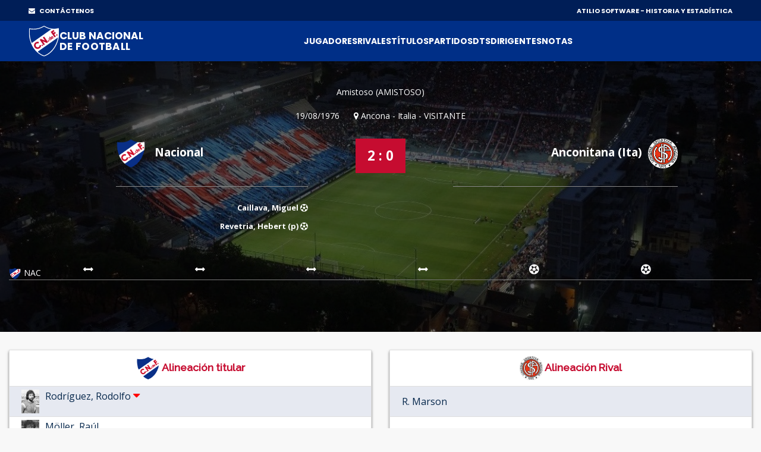

--- FILE ---
content_type: text/html;charset=UTF-8
request_url: https://atilio.uy/partido:4034
body_size: 40826
content:
<head id="j_idt2"><link type="text/css" rel="stylesheet" href="/javax.faces.resource/theme.css.jsf?ln=primefaces-aristo" /><link type="text/css" rel="stylesheet" href="/javax.faces.resource/components.css.jsf?ln=primefaces&amp;v=8.0" /><script type="text/javascript" src="/javax.faces.resource/jquery/jquery.js.jsf?ln=primefaces&amp;v=8.0"></script><script type="text/javascript" src="/javax.faces.resource/core.js.jsf?ln=primefaces&amp;v=8.0"></script><script type="text/javascript" src="/javax.faces.resource/components.js.jsf?ln=primefaces&amp;v=8.0"></script><script type="text/javascript" src="/javax.faces.resource/jquery/jquery-plugins.js.jsf?ln=primefaces&amp;v=8.0"></script><script type="text/javascript" src="/javax.faces.resource/touch/touchswipe.js.jsf?ln=primefaces&amp;v=8.0"></script><link type="text/css" rel="stylesheet" href="/javax.faces.resource/scrollpanel/scrollpanel.css.jsf?ln=primefaces&amp;v=8.0" /><script type="text/javascript" src="/javax.faces.resource/scrollpanel/scrollpanel.js.jsf?ln=primefaces&amp;v=8.0"></script><script type="text/javascript">if(window.PrimeFaces){PrimeFaces.settings.locale='en_US';}</script>
		<!-- Basic -->
		<meta charset="utf-8" />
		<!-- 		&lt;title&gt;Atilio Software&lt;/title&gt; -->
		<meta name="keywords" content="Atilio Software" />
		<meta name="author" content="Comisión Historia C.N.de F." />

		<meta name="google-site-verification" content="XYtEp0_nYGUqCk6s_4LtUC8OiwP9kqJvozimvlA2Pjs" />
		<title>Atilio Software</title>
		<meta property="og:title" content="Atilio Software | 2 - 0 vs Anconitana (Ita)" />
		<meta property="og:image" content="https://elasticbeanstalk-us-east-1-911267631614.s3.amazonaws.com/imagenes/logo3.png" />
		<meta property="og:image" />
			
		<meta property="og:description" content="19/08/1976 - Ancona - Italia" />

		<meta property="og:locale" content="es" />
		<meta property="og:type" content="website" />
		<meta property="og:site_name" content="Atilio Software" />
		
		
		<style>

			/* This rule is read by Galleria to define the gallery height: */
			#galleria{height:520px;}
		
		</style>
		
		<script type="text/javascript" src="assets/js/galleria.js"></script>
		<script type="text/javascript" src="assets/js/galleria.classic.js"></script>



		<!-- Mobile Metas -->
		<meta name="viewport" content="width=device-width, initial-scale=1, shrink-to-fit=no" />
		<!-- Theme CSS -->
		<link href="assets/css/main.css" rel="stylesheet" media="screen" />

		<!-- Favicons -->

		<link rel="shortcut icon" href="img/icons/favicon2.ico" />
		<link rel="apple-touch-icon" href="img/icons/apple-touch-icon.png" />
		<link rel="apple-touch-icon" sizes="72x72" href="img/icons/apple-touch-icon-72x72.png" />
		<link rel="apple-touch-icon" sizes="114x114" href="img/icons/apple-touch-icon-114x114.png" />

		<script src="assets/js/logout.js"></script>
		<!-- Global site tag (gtag.js) - Google Analytics -->
		<script async="async" src="https://www.googletagmanager.com/gtag/js?id=UA-167143961-1"></script>
		<script>
			window.dataLayer = window.dataLayer || [];
			function gtag() {
				dataLayer.push(arguments);
			}
			gtag('js', new Date());

			gtag('config', 'UA-167143961-1');
		</script>

		<script type="text/javascript">
			//Para mostrar el modal
			function modalConfirmaSesion() {
				PF('statusDialog').show();
				$('html,body').scrollTop(0);
			}
		</script>
		<script type="text/javascript">
			$(document).ready(function() {
				//para controlar expiracion de sesion
				calcOffset();
				//checkSession('/login');
				checkSession('');
				//modalConfirmaSesion();
			});
		</script></head><body>
<form id="form" name="form" method="post" action="/partido:4034" enctype="application/x-www-form-urlencoded">
<input type="hidden" name="form" value="form" />


			<div id="layout">
			
			<!-- ===== TOP BAR (solo desktop) ===== -->
		<div class="cnd-topbar">
		
		  <div class="cnd-top-inner">
		    <!-- WhatsApp contacto --><a href="/contacto" style="color: white;" target="_self" class="youtube">
				<i class="fa fa-envelope" style="margin-right: 5px;"></i> CONTÁCTENOS
			</a>
		    
		
		    <!-- Sponsors -->
		    <div class="top-sponsors">
		      <span>ATILIO SOFTWARE - HISTORIA Y ESTADÍSTICA</span>
		       
		    </div>
		  </div>
		
		</div>
			
				
				<!-- cnd-navbar.xhtml -->
		<header class="cnd-bar sticky-header">
		  <div class="cnd-wrap"><a href="/" style="padding: 8px 0px;" target="_self" class="cnd-logo">
		      <img src="resources/images/logo2021.svg" alt="Atilio Software" />
		       <span class="cnd-clubname">
		      <span class="line1">CLUB NACIONAL</span>
		      <span class="line2">DE FOOTBALL</span>
		  </span></a>
		
		    <!-- BOT&Oacute;N MOBILE -->
		    <button type="button" class="cnd-burger" aria-controls="cnd-nav" aria-expanded="false">
		  <span></span><span></span><span></span>
		</button>
		
		    <!-- NAV -->
		    <nav id="cnd-nav" class="cnd-nav poppins-bold">
		      
		      <div class="cnd-drawer-head">
			    <button type="button" class="cnd-burger active" aria-controls="cnd-nav" aria-expanded="true">
			      <span></span><span></span><span></span>
			    </button>
			  </div>
		      
		      <ul class="cnd-menu">
		
		        
		        <!-- 1er nivel con submen&uacute; -->
		        <li class="has-sub">
		          <a href="#">Jugadores</a>
		          <ul>
		            <li><a href="/masPartidos" target="_self">Más presencias</a></li>
		            <li><a href="/goleadores" target="_self">Máximos goleadores</a></li>
		            <li><a href="/jugadores" target="_self">Alfabético</a></li>
		            <li><a href="/jugadores-mas-laureados" target="_self">Más laureados</a></li>
		            <li><a href="/debuts" target="_self">Debuts</a></li>
		            <li><a href="/coincidencia" target="_self">Coincidencia</a></li>
		          </ul>
		        </li>
		
		        <li><a href="/equipos" target="_self">Rivales</a></li>
		        <li><a href="/titulos" target="_self">Títulos</a></li>
		        <li><a href="/partidos" target="_self">Partidos</a></li>
		
		        <li class="has-sub">
		          <a href="#">DTs</a>
		          <ul>
		            <li><a href="/dt" target="_self">Alfabético</a></li>
		            <li><a href="/dts-mas-presencias" target="_self">Más presencias</a></li>
		          </ul>
		        </li>
		
		        <li class="has-sub">
		          <a href="#">Dirigentes</a>
		          <ul>
		            <li><a href="/presidentes" target="_self">Presidentes</a></li>
		            <li><a href="/socios-fundadores" target="_self">Fundadores</a></li>
		            <li><a href="/dirigentes" target="_self">Todos</a></li>
		          </ul>
		        </li>
		
		        <li class="has-sub">
		          <a href="#">Notas</a>
		          <ul>
		          	<li><a href="/abdon" target="_self">Abdón Porte</a></li>
		          	<li><a href="/gira-1925" target="_self">La Gira de 1925</a></li>
		          	<li><a href="/reunificacion" target="_self">La Reunificación del Fútbol Uruguayo</a></li>
		          	
		            <li><a href="/gpc" target="_self">GPC</a></li>
		            <li><a href="/sede" target="_self">Sede</a></li>
		            <li><a href="/cespedes" target="_self">Los Céspedes</a></li>
		          </ul>
		        </li>
		
		        <li><a href="/contacto" target="_self" class="mostrar-mobile">Contacto</a></li>
		        
		        
		        <!-- SOLO visible para super-usuarios -->
				
				
				<!-- GESTI&Oacute;N JUVENILES -->
				<!-- FIN GESTI&Oacute;N JUVENILES -->
				
		        
		        
		        
		        
		        
		      </ul>
		    </nav>
		  </div><div id="form:messagesGeneral" class="ui-messages ui-widget cartel" aria-live="polite"></div>
		</header>
		

		<!-- Section Title -->
		<div class="section-title single-result" style="background: url(img/locations/56.jpg); padding-top: 40px;">
			<div class="container">
				<div class="row">
					<!-- Result Location -->
					<div class="col-lg-12">

						<div class="result-location">


							<ul>
								<li>Amistoso (AMISTOSO)</li>
							</ul>
							<ul>
								<li>19/08/1976</li>

								<li><i class="fa fa-map-marker" aria-hidden="true"></i>
									Ancona - Italia - VISITANTE</li>
								<!-- 								&lt;li&gt;Att: 80,000&lt;/li&gt; -->
							</ul>
						</div>
					</div>
				</div>
				<!-- End Result Location -->

				<!-- Result -->
				<div class="row">
					<div class="col-md-5 col-lg-5">
						<div class="team">
							<img src="img/clubs-logos/NACIONAL.png" alt="club-logo" style="height: 50px;" /> Nacional
							<ul>

									<li>Caillava, Miguel  <i class="fa fa-futbol-o" aria-hidden="true"></i>
									</li>

									<li>Revetria, Hebert (p)  <i class="fa fa-futbol-o" aria-hidden="true"></i>
									</li>


							</ul>
						</div>
					</div>

					<div class="col-md-2 col-lg-2">
						<div class="result-match">2 : 0
						</div>

						<!-- 						&lt;div class=&quot;live-on&quot;&gt; -->
						<!-- 							&lt;a href=&quot;#&quot;&gt; Live on &lt;img src=&quot;img/img-theme/espn.gif&quot; alt=&quot;&quot; /&gt; -->
						<!-- 							&lt;/a&gt; -->
						<!-- 						&lt;/div&gt; -->
					</div>

					<div class="col-md-5 col-lg-5" style="padding-right: 5px;">
						<div class="team right">
							Anconitana (Ita)<img src="https://elasticbeanstalk-us-east-1-911267631614.s3.amazonaws.com/imagenes/rivales/anconitana.png" style="height: 50px;" />

							<!-- 								&lt;span class=&quot;banderita-rival-partido&quot;&gt; -->
							<!-- 									&lt;p:graphicImage style=&quot;padding: 23px 0px 0px 0px;height: 40px;&quot; -->
							<!-- 										title=&quot;Italia&quot;  -->
							<!-- 										value=&quot;img/clubs-logos/paises/italia.png&quot;/&gt;											 -->
							<!-- 								&lt;/span&gt; -->
							<ul>

							</ul>
						</div>
					</div>
				</div>
				<!-- End Result -->

				<div class="row">
					<div class="col-lg-12">
						<div class="timeline-result">
							<div class="team-timeline">
								<img src="img/clubs-logos/NACIONAL.png" alt="club-logo" />NAC
							</div>
							<ul class="timeline"><li class="card-result top change" style="left: 10%" data-placement="bottom" data-trigger="hover" data-toggle="popover" title="CAMBIO" data-content="ENTRA: Gárate, Omar Ángel SALE: Rodríguez, Rodolfo"></li><li class="card-result top change" style="left: 25%" data-placement="bottom" data-trigger="hover" data-toggle="popover" title="CAMBIO" data-content="ENTRA: Pereyra, Alfonso Darío SALE: Machado, Adán"></li><li class="card-result top change" style="left: 40%" data-placement="bottom" data-trigger="hover" data-toggle="popover" title="CAMBIO" data-content="ENTRA: Villazán, Rafael SALE: Muniz, José María"></li><li class="card-result top change" style="left: 55%" data-placement="bottom" data-trigger="hover" data-toggle="popover" title="CAMBIO" data-content="ENTRA: De los Santos, Alfredo SALE: Caillava, Miguel"></li><li class="card-result top goal" style="left: 70%" data-placement="bottom" data-trigger="hover" data-toggle="popover" title="GOL" data-content="Caillava, Miguel"></li><li class="card-result top goal" style="left: 85%" data-placement="bottom" data-trigger="hover" data-toggle="popover" title="GOL" data-content="Revetria, Hebert (p)"></li>

							</ul>

						</div>
					</div>
				</div>

				<div class="row">
					<!-- Result Location -->
					<div class="col-lg-12">

						<div class="result-location">

							<ul style="margin-bottom: 0px;">
							</ul>
							
							<ul style="margin-bottom: 25px;">
							</ul>


						</div>
					</div>
				</div>


			</div>
		</div>
		<!-- End Section Title -->

		<!-- Section Area - Content Central -->
		<section class="content-info">

			<div class="container padding-top-mini padding-bottom-mini">

				<div class="container">
					<div class="row">
					</div>
				</div>

				<!-- Content Tabs -->
				<div class="tab-content">
					<div class="tab-pane active" id="ficha">

						



						<div class="row">

							<div class="col-md-6 col-lg-6">
								<table class="table-striped table-responsive table-hover result-point">
									<thead class="point-table-head">
										<tr style="height: 51px;">
											<th class="titulo-alineacion text-center" colspan="3" style="padding-top: 10px; padding-bottom: 10px;"><img src="img/clubs-logos/NACIONAL.png" style="height: 40px;" />
												Alineación titular</th>

										</tr>
									</thead>

									<tbody class="text-center">

											<tr>
												<td class="text-left" colspan="3"><a href="/jugador:1627" target="_blank">
														<img src="https://elasticbeanstalk-us-east-1-911267631614.s3.amazonaws.com/imagenes/jugadores/RODRIGUEZ RODOLFO.JPG" style="height: 40px;" />
														<span>Rodríguez,
															Rodolfo</span></a> <i class="fa fa-caret-down" data-trigger="hover" data-toggle="popover" aria-hidden="true"></i> <i data-trigger="hover" data-toggle="popover" aria-hidden="true"></i> <i data-trigger="hover" data-toggle="popover" aria-hidden="true"></i></td>




											</tr>

											<tr>
												<td class="text-left" colspan="3"><a href="/jugador:1196" target="_blank">
														<img src="https://elasticbeanstalk-us-east-1-911267631614.s3.amazonaws.com/imagenes/jugadores/MOLLER-RAUL.jpg" style="height: 40px;" />
														<span>Möller,
															Raúl</span></a> <i data-trigger="hover" data-toggle="popover" aria-hidden="true"></i> <i data-trigger="hover" data-toggle="popover" aria-hidden="true"></i> <i data-trigger="hover" data-toggle="popover" aria-hidden="true"></i></td>




											</tr>

											<tr>
												<td class="text-left" colspan="3"><a href="/jugador:1814" target="_blank">
														<img src="https://elasticbeanstalk-us-east-1-911267631614.s3.amazonaws.com/imagenes/jugadores/TABORDA MARTIN (2).jpg" style="height: 40px;" />
														<span>Taborda,
															Martín</span></a> <i data-trigger="hover" data-toggle="popover" aria-hidden="true"></i> <i data-trigger="hover" data-toggle="popover" aria-hidden="true"></i> <i data-trigger="hover" data-toggle="popover" aria-hidden="true"></i></td>




											</tr>

											<tr>
												<td class="text-left" colspan="3"><a href="/jugador:1063" target="_blank">
														<img src="https://elasticbeanstalk-us-east-1-911267631614.s3.amazonaws.com/imagenes/jugadores/MACHADO-ADAN.jpg" style="height: 40px;" />
														<span>Machado,
															Adán</span></a> <i class="fa fa-caret-down" data-trigger="hover" data-toggle="popover" aria-hidden="true"></i> <i data-trigger="hover" data-toggle="popover" aria-hidden="true"></i> <i data-trigger="hover" data-toggle="popover" aria-hidden="true"></i></td>




											</tr>

											<tr>
												<td class="text-left" colspan="3"><a href="/jugador:1207" target="_blank">
														<img src="https://elasticbeanstalk-us-east-1-911267631614.s3.amazonaws.com/imagenes/jugadores/MONTERO-CASTILLO-JULIO.jpg" style="height: 40px;" />
														<span>Montero Castillo,
															Julio</span></a> <i data-trigger="hover" data-toggle="popover" aria-hidden="true"></i> <i data-trigger="hover" data-toggle="popover" aria-hidden="true"></i> <i data-trigger="hover" data-toggle="popover" aria-hidden="true"></i></td>




											</tr>

											<tr>
												<td class="text-left" colspan="3"><a href="/jugador:1462" target="_blank">
														<img src="https://elasticbeanstalk-us-east-1-911267631614.s3.amazonaws.com/imagenes/jugadores/PIAZZA MIGUEL.jpg" style="height: 40px;" />
														<span>Piazza,
															Miguel Ángel</span></a> <i data-trigger="hover" data-toggle="popover" aria-hidden="true"></i> <i data-trigger="hover" data-toggle="popover" aria-hidden="true"></i> <i data-trigger="hover" data-toggle="popover" aria-hidden="true"></i></td>




											</tr>

											<tr>
												<td class="text-left" colspan="3"><a href="/jugador:1254" target="_blank">
														<img src="https://elasticbeanstalk-us-east-1-911267631614.s3.amazonaws.com/imagenes/jugadores/MUNIZ-JOSE-MARIA.jpg" style="height: 40px;" />
														<span>Muniz,
															José María</span></a> <i class="fa fa-caret-down" data-trigger="hover" data-toggle="popover" aria-hidden="true"></i> <i data-trigger="hover" data-toggle="popover" aria-hidden="true"></i> <i data-trigger="hover" data-toggle="popover" aria-hidden="true"></i></td>




											</tr>

											<tr>
												<td class="text-left" colspan="3"><a href="/jugador:321" target="_blank">
														<img src="https://elasticbeanstalk-us-east-1-911267631614.s3.amazonaws.com/imagenes/jugadores/CAILLAVA-MIGUEL.jpg" style="height: 40px;" />
														<span>Caillava,
															Miguel</span></a>
														<i class="fa fa-futbol-o" data-trigger="hover" data-toggle="popover" aria-hidden="true"></i> <i class="fa fa-caret-down" data-trigger="hover" data-toggle="popover" aria-hidden="true"></i> <i data-trigger="hover" data-toggle="popover" aria-hidden="true"></i> <i data-trigger="hover" data-toggle="popover" aria-hidden="true"></i></td>




											</tr>

											<tr>
												<td class="text-left" colspan="3"><a href="/jugador:1554" target="_blank">
														<img src="https://elasticbeanstalk-us-east-1-911267631614.s3.amazonaws.com/imagenes/jugadores/REVETRIA HEBERT.jpg" style="height: 40px;" />
														<span>Revetria,
															Hebert</span></a>
														<i class="fa fa-futbol-o" data-trigger="hover" data-toggle="popover" aria-hidden="true"></i> <i data-trigger="hover" data-toggle="popover" aria-hidden="true"></i> <i data-trigger="hover" data-toggle="popover" aria-hidden="true"></i> <i data-trigger="hover" data-toggle="popover" aria-hidden="true"></i></td>




											</tr>

											<tr>
												<td class="text-left" colspan="3"><a href="/jugador:1386" target="_blank">
														<img src="https://elasticbeanstalk-us-east-1-911267631614.s3.amazonaws.com/imagenes/jugadores/PEDETTI NELSON.jpg" style="height: 40px;" />
														<span>Pedetti,
															Nelson</span></a> <i data-trigger="hover" data-toggle="popover" aria-hidden="true"></i> <i data-trigger="hover" data-toggle="popover" aria-hidden="true"></i> <i data-trigger="hover" data-toggle="popover" aria-hidden="true"></i></td>




											</tr>

											<tr>
												<td class="text-left" colspan="3"><a href="/jugador:551" target="_blank">
														<img src="https://elasticbeanstalk-us-east-1-911267631614.s3.amazonaws.com/imagenes/jugadores/DE-LIMA-NITO.jpg" style="height: 40px;" />
														<span>De Lima,
															Nito</span></a> <i data-trigger="hover" data-toggle="popover" aria-hidden="true"></i> <i data-trigger="hover" data-toggle="popover" aria-hidden="true"></i> <i data-trigger="hover" data-toggle="popover" aria-hidden="true"></i></td>




											</tr>


												<tr>
													<td class="text-left"><a href="/dt:4012" target="_blank">
															<img src="https://elasticbeanstalk-us-east-1-911267631614.s3.amazonaws.com/imagenes/dts/HOHBERG-JUAN.jpg" style="height: 40px;" />
															<span><STRONG>Director técnico:
																	Hohberg, Juan Eduardo</STRONG></span></a></td>

												</tr>



									</tbody>
								</table>
							</div>

								<div class="col-md-6 col-lg-6">
									<table class="table-striped table-responsive table-hover result-point">
										<thead class="point-table-head">
											<tr>
												<th class=" titulo-alineacion text-center" style="padding-top: 10px; padding-bottom: 10px;"><img src="https://elasticbeanstalk-us-east-1-911267631614.s3.amazonaws.com/imagenes/rivales/anconitana.png" style="height: 40px;" /> Alineación Rival</th>
											</tr>
										</thead>

										<tbody class="text-center">

												<tr style="height: 51px;"><td class="text-left"><span>R. Marson</span></td>
												</tr>

												<tr style="height: 51px;"><td class="text-left"><span>D. Capra</span></td>
												</tr>

												<tr style="height: 51px;"><td class="text-left"><span>F. Di Chiara</span></td>
												</tr>

												<tr style="height: 51px;"><td class="text-left"><span>M. Capoccia</span></td>
												</tr>

												<tr style="height: 51px;"><td class="text-left"><span>M. Riva</span></td>
												</tr>

												<tr style="height: 51px;"><td class="text-left"><span>S. Bonetti</span></td>
												</tr>

												<tr style="height: 51px;"><td class="text-left"><span>G. Zoff</span></td>
												</tr>

												<tr style="height: 51px;"><td class="text-left"><span>L. D' Alessandro</span></td>
												</tr>

												<tr style="height: 51px;"><td class="text-left"><span>A. Ruggieri</span></td>
												</tr>

												<tr style="height: 51px;"><td class="text-left"><span>W. Bernardi</span></td>
												</tr>

										</tbody>
									</table>
								</div>

						</div>



						<div class="row">

								<div class="col-md-6 col-lg-6">
									<table class="table-striped table-responsive table-hover result-point">
										<thead class="point-table-head">
											<tr>

												<th class="titulo-alineacion text-center" style="padding-top: 10px; padding-bottom: 10px;"><img src="img/clubs-logos/NACIONAL.png" style="height: 40px;" />
													Suplentes</th>



											</tr>
										</thead>

										<tbody class="text-center">

												<tr>
													<td class="text-left"><a href="/jugador:775" target="_blank">

															<img src="https://elasticbeanstalk-us-east-1-911267631614.s3.amazonaws.com/imagenes/jugadores/GARATE-OMAR.jpg" style="height: 40px;" />
															<span>Gárate,
																Omar Ángel</span></a> <i class="fa fa-caret-up" data-trigger="hover" data-toggle="popover" aria-hidden="true"></i> <i data-trigger="hover" data-toggle="popover" aria-hidden="true"></i> <i data-trigger="hover" data-toggle="popover" aria-hidden="true"></i></td>

												</tr>

												<tr>
													<td class="text-left"><a href="/jugador:1411" target="_blank">

															<img src="https://elasticbeanstalk-us-east-1-911267631614.s3.amazonaws.com/imagenes/jugadores/PEREIRA ALFONSO DARIO.jpg" style="height: 40px;" />
															<span>Pereyra,
																Alfonso Darío</span></a> <i class="fa fa-caret-up" data-trigger="hover" data-toggle="popover" aria-hidden="true"></i> <i data-trigger="hover" data-toggle="popover" aria-hidden="true"></i> <i data-trigger="hover" data-toggle="popover" aria-hidden="true"></i></td>

												</tr>

												<tr>
													<td class="text-left"><a href="/jugador:1942" target="_blank">

															<img src="https://elasticbeanstalk-us-east-1-911267631614.s3.amazonaws.com/imagenes/jugadores/VILLAZAN RAFAEL.jpg" style="height: 40px;" />
															<span>Villazán,
																Rafael</span></a> <i class="fa fa-caret-up" data-trigger="hover" data-toggle="popover" aria-hidden="true"></i> <i data-trigger="hover" data-toggle="popover" aria-hidden="true"></i> <i data-trigger="hover" data-toggle="popover" aria-hidden="true"></i></td>

												</tr>

												<tr>
													<td class="text-left"><a href="/jugador:552" target="_blank">

															<img src="https://elasticbeanstalk-us-east-1-911267631614.s3.amazonaws.com/imagenes/jugadores/DE-LOS-SANTOS-ALFREDO.png" style="height: 40px;" />
															<span>De los Santos,
																Alfredo</span></a> <i class="fa fa-caret-up" data-trigger="hover" data-toggle="popover" aria-hidden="true"></i> <i data-trigger="hover" data-toggle="popover" aria-hidden="true"></i> <i data-trigger="hover" data-toggle="popover" aria-hidden="true"></i></td>

												</tr>

												<tr>
													<td class="text-left"><a href="/jugador:382" target="_blank">

															<img src="https://elasticbeanstalk-us-east-1-911267631614.s3.amazonaws.com/imagenes/jugadores/CARRASCO-JUAN-RAMON.jpg" style="height: 40px;" />
															<span>Carrasco,
																Juan Ramón</span></a> <i data-trigger="hover" data-toggle="popover" aria-hidden="true"></i> <i data-trigger="hover" data-toggle="popover" aria-hidden="true"></i> <i data-trigger="hover" data-toggle="popover" aria-hidden="true"></i></td>

												</tr>


										</tbody>
									</table>
								</div>






							


						</div>
						
							<div class="row">
							</div>
							
							<div class="row">
								<div class="col-md-6 col-lg-6">

									<table class="table-striped table-responsive table-hover result-point" style="margin-top: 10px;">
										<thead class="point-table-head">

										</thead>
										<thead class="point-table-head">
											<tr>
												<th class="titulo-tabla text-center">Entra</th>
												<th class="titulo-tabla text-center">Sale</th>
												<th class="titulo-tabla text-center number">Min</th>

											</tr>
										</thead>

										<tbody class="text-center">

												<tr>
													<td class="text-left">Gárate,
														Omar Ángel <i class="fa fa-caret-up" aria-hidden="true"></i>
													</td>
													<td class="text-left">Rodríguez,
														Rodolfo <i class="fa fa-caret-down" aria-hidden="true"></i>
													</td>
													<td class="text-center number">-</td>

												</tr>

												<tr>
													<td class="text-left">Pereyra,
														Alfonso Darío <i class="fa fa-caret-up" aria-hidden="true"></i>
													</td>
													<td class="text-left">Machado,
														Adán <i class="fa fa-caret-down" aria-hidden="true"></i>
													</td>
													<td class="text-center number">-</td>

												</tr>

												<tr>
													<td class="text-left">Villazán,
														Rafael <i class="fa fa-caret-up" aria-hidden="true"></i>
													</td>
													<td class="text-left">Muniz,
														José María <i class="fa fa-caret-down" aria-hidden="true"></i>
													</td>
													<td class="text-center number">-</td>

												</tr>

												<tr>
													<td class="text-left">De los Santos,
														Alfredo <i class="fa fa-caret-up" aria-hidden="true"></i>
													</td>
													<td class="text-left">Caillava,
														Miguel <i class="fa fa-caret-down" aria-hidden="true"></i>
													</td>
													<td class="text-center number">-</td>

												</tr>


										</tbody>
									</table>


							</div>
							</div>
					</div>


<!-- 					&lt;h:panelGroup rendered=&quot;false&quot;&gt; -->
						<div class="tab-pane" id="imagenes">


							<div class="align-items-center">

								<div id="galleria" style="margin-bottom: 20px;">
								</div>

							</div>

							

						</div>
<!-- 					&lt;/h:panelGroup&gt; -->

				</div><div id="form:panelModal" class="ui-outputpanel ui-widget"><div id="form:modal1" class="ui-dialog ui-widget ui-widget-content ui-corner-all ui-shadow ui-hidden-container modal"><div class="ui-dialog-titlebar ui-widget-header ui-helper-clearfix ui-corner-top"><span id="form:modal1_title" class="ui-dialog-title">Detalle de cambios</span><a href="#" class="ui-dialog-titlebar-icon ui-dialog-titlebar-close ui-corner-all" aria-label="Close"><span class="ui-icon ui-icon-closethick"></span></a></div><div class="ui-dialog-content ui-widget-content" id="form:modal1_content"><div id="form:j_idt343" class="ui-scrollpanel ui-scrollpanel-native ui-widget ui-widget-content ui-corner-all scroll-log">
	
							<div class="col-md-12"><div id="form:cambios" class="ui-outputpanel ui-widget">
	
										<table class="table-striped table-responsive table-hover result-point">
											<thead class="point-table-head">
												<tr>
													<th class="titulo-tabla text-center">ANTES</th>

													<th class="titulo-tabla text-center">AHORA</th>													

												</tr>
											</thead>

											<tbody class="text-center">
											</tbody>
										</table></div>
	
							</div></div></div></div><script id="form:modal1_s" type="text/javascript">$(function(){PrimeFaces.cw("Dialog","modalCambios",{id:"form:modal1",draggable:false,resizable:false,modal:true});});</script></div>


			</div>


		</section>
		<!-- End Section Area -  Content Central -->
		
		<script type="text/javascript">
			function mostrarTabFicha() {
				
				var ficha = document.getElementById("ficha");
				var fotos = document.getElementById("imagenes");
				var video = document.getElementById("video");
				var pdf = document.getElementById("pdf");
				var log = document.getElementById("log");
				
				var liFicha = document.getElementById("liFicha");
				var liImagenes = document.getElementById("liImagenes");
				var liVideo = document.getElementById("liVideo");
				var liPdf = document.getElementById("liPdf");
				var liLog = document.getElementById("liLog");
				
				var aFicha = document.getElementById("aFicha");
				var aFotos = document.getElementById("aFotos");
				var aVideo = document.getElementById("aVideo");
				var aPdf = document.getElementById("aPdf");
				var aLog = document.getElementById("aLog");
				
				ficha.className = "tab-pane active";
				if (fotos != null) {
					fotos.className = "tab-pane";
				}
				if (video != null) {
					video.className = "tab-pane";
				}
				if (pdf != null) {
					pdf.className = "tab-pane";
				}
				if (log != null) {
					log.className = "tab-pane";
				}
								
				liFicha.className = "";

				aFicha.className = "active";
				if (aFotos != null) {
					aFotos.className = "";
				}
				if (aVideo != null) {
					aVideo.className = "";
				}
				if (aPdf != null) {
					aPdf.className = "";
				}
				if (aLog != null) {
					aLog.className = "";
				}
			}
		</script>
		
		<script type="text/javascript">
			function mostrarTabFotos() {
				
				var ficha = document.getElementById("ficha");
				var fotos = document.getElementById("imagenes");
				var video = document.getElementById("video");
				var pdf = document.getElementById("pdf");
				var log = document.getElementById("log");
				
				var liFicha = document.getElementById("liFicha");
				var liImagenes = document.getElementById("liImagenes");
				var liVideo = document.getElementById("liVideo");
				var liPdf = document.getElementById("liPdf");
				var liLog = document.getElementById("liLog");
				
				var aFicha = document.getElementById("aFicha");
				var aFotos = document.getElementById("aFotos");
				var aVideo = document.getElementById("aVideo");
				var aPdf = document.getElementById("aPdf");
				var aLog = document.getElementById("aLog");
				
				ficha.className = "tab-pane";
				if (fotos != null) {
					fotos.className = "tab-pane active";
				}
				if (video != null) {
					video.className = "tab-pane";
				}
				if (pdf != null) {
					pdf.className = "tab-pane";
				}
				if (log != null) {
					log.className = "tab-pane";
				}
						
				liFicha.className = "";

				aFicha.className = "";
				if (aFotos != null) {
					aFotos.className = "active";
				}
				if (aVideo != null) {
					aVideo.className = "";
				}
				if (aPdf != null) {
					aPdf.className = "";
				}
				if (aLog != null) {
					aLog.className = "";
				}
				
				
// 				PrimeFaces.cw('Galleria','widget_form_gall',{id:'form:galleria'},'galleria');				
// 				$('html,body').scrollTop(0);
				
				
				// Load the classic theme
				Galleria.loadTheme('assets/js/galleria.classic.js');

				// Initialize Galleria
				Galleria.run('#galleria');
				
// 				$('#galleria').data('galleria').enterFullscreen();

			}
		</script>
		
		<script type="text/javascript">
			function mostrarTabVideo() {
				
				var ficha = document.getElementById("ficha");
				var fotos = document.getElementById("imagenes");
				var video = document.getElementById("video");
				var pdf = document.getElementById("pdf");
				var log = document.getElementById("log");
				
				var liFicha = document.getElementById("liFicha");
				var liImagenes = document.getElementById("liImagenes");
				var liVideo = document.getElementById("liVideo");
				var liPdf = document.getElementById("liPdf");
				var liLog = document.getElementById("liLog");
				
				var aFicha = document.getElementById("aFicha");
				var aFotos = document.getElementById("aFotos");
				var aVideo = document.getElementById("aVideo");
				var aPdf = document.getElementById("aPdf");
				var aLog = document.getElementById("aLog");
				
				ficha.className = "tab-pane";
				if (fotos != null) {
					fotos.className = "tab-pane";
				}
				if (video != null) {
					video.className = "tab-pane active";
				}
				if (pdf != null) {
					pdf.className = "tab-pane";
				}
				if (log != null) {
					log.className = "tab-pane";
				}
								
				liFicha.className = "";
				
				aFicha.className = "";
				if (aFotos != null) {
					aFotos.className = "";
				}
				if (aVideo != null) {
					aVideo.className = "active";
				}
				if (aPdf != null) {
					aPdf.className = "";
				}
				if (aLog != null) {
					aLog.className = "";
				}
			}
		</script>
		
		<script type="text/javascript">
			function mostrarTabPdf() {
				
				var ficha = document.getElementById("ficha");
				var fotos = document.getElementById("imagenes");
				var video = document.getElementById("video");
				var pdf = document.getElementById("pdf");
				var log = document.getElementById("log");
				
				var liFicha = document.getElementById("liFicha");
				var liImagenes = document.getElementById("liImagenes");
				var liVideo = document.getElementById("liVideo");
				var liPdf = document.getElementById("liPdf");
				var liLog = document.getElementById("liLog");
				
				var aFicha = document.getElementById("aFicha");
				var aFotos = document.getElementById("aFotos");
				var aVideo = document.getElementById("aVideo");
				var aPdf = document.getElementById("aPdf");
				var aLog = document.getElementById("aLog");
				
				ficha.className = "tab-pane";
				if (fotos != null) {
					fotos.className = "tab-pane";
				}
				if (video != null) {
					video.className = "tab-pane";
				}
				if (pdf != null) {
					pdf.className = "tab-pane active";
				}
				if (log != null) {
					log.className = "tab-pane";
				}
							
				liFicha.className = "";

				aFicha.className = "";
				if (aFotos != null) {
					aFotos.className = "";
				}
				if (aVideo != null) {
					aVideo.className = "";
				}
				if (aPdf != null) {
					aPdf.className = "active";
				}
				if (aLog != null) {
					aLog.className = "";
				}
			}
		</script>
		
		
		<script type="text/javascript">
			function mostrarTabLog() {
				
				var ficha = document.getElementById("ficha");
				var fotos = document.getElementById("imagenes");
				var video = document.getElementById("video");
				var pdf = document.getElementById("pdf");
				var log = document.getElementById("log");
				
				var liFicha = document.getElementById("liFicha");
				var liImagenes = document.getElementById("liImagenes");
				var liVideo = document.getElementById("liVideo");
				var liPdf = document.getElementById("liPdf");
				var liLog = document.getElementById("liLog");
				
				var aFicha = document.getElementById("aFicha");
				var aFotos = document.getElementById("aFotos");
				var aVideo = document.getElementById("aVideo");
				var aPdf = document.getElementById("aPdf");
				var aLog = document.getElementById("aLog");
				
				ficha.className = "tab-pane";
				if (fotos != null) {
					fotos.className = "tab-pane";
				}
				if (video != null) {
					video.className = "tab-pane";
				}
				if (pdf != null) {
					pdf.className = "tab-pane";
				}
				if (log != null) {
					log.className = "tab-pane active";
				}
				
				
				liFicha.className = "";
				
				aFicha.className = "";
				if (aFotos != null) {
					aFotos.className = "";
				}
				if (aVideo != null) {
					aVideo.className = "";
				}
				if (aPdf != null) {
					aPdf.className = "";
				}
				if (aLog != null) {
					aLog.className = "active";
				}
			}
		</script>

				<!-- footer-->
				<footer id="footer">
					<!-- Footer Top-->
					<div class="top-footer">

						<!-- Logo Footer-->
						<div class="col-lg-12" style="margin-bottom: 0px;">
							<div class="logo-footer">
								<h2 style="margin-bottom: 0px;">Comisión de Historia y
									Estadística</h2>
							</div>
						</div>
						<!-- End Logo Footer-->

						<!-- Social Icons-->
						<ul class="social">

							<li>
								<div>
									<a href="https://twitter.com/CNdeFhistoria" class="twitter-icon"> <i class="fa fa-twitter"></i>
									</a>
								</div>
							</li>

							<li>
								<div>
									<a href="https://www.instagram.com/historiacndef/" class="twitter-icon"> <i class="fa fa-instagram"></i>
									</a>
								</div>
							</li>


							<li>
								<div>
									<a href="https://www.youtube.com/channel/UCWxO2TULLT18lSsZlwsh2Jw" class="youtube"> <i class="fa fa-youtube"></i>
									</a>
								</div>
							</li>

							<li>
								<div><a href="/contacto" target="_self" class="youtube">
										<i class="fa fa-envelope"></i></a>


								</div>
							</li>
						</ul>
						<!-- End Social Icons-->
					</div>
					<!-- End Footer Top-->



				</footer>
				<!-- End footer-->

				<!-- footer Down-->
				<div class="footer-down">
					<div class="container">
						<div class="row">
							<div class="col-md-12">
								<p>2025 Atilio Software . Todos los derechos reservados</p>
							</div>
						</div>
					</div>
				</div>
				<!-- footer Down-->
			</div>
			<!-- End layout-->
			<!-- ======================= JQuery libs =========================== -->

		<!-- ======================= JQuery libs =========================== -->

		<script type="text/javascript" src="assets/js/cnd-navbar.js"></script>
		<!-- popper.js-->
		<script type="text/javascript" src="assets/js/popper.min2.js"></script>
		<!-- jQuery local-->
		<script type="text/javascript" src="assets/js/jquery.js"></script>

		<script type="text/javascript" src="assets/js/bootstrap.min.js"></script>
		<!-- required-scripts.js-->
		<script type="text/javascript" src="assets/js/theme-scripts.js"></script>
		<!-- theme-main.js-->
		<script type="text/javascript" src="assets/js/theme-main.js"></script>

		<!-- auxiliar1.js PARA EL TIMELINE DEL PARTIDO -->
		<script type="text/javascript" src="assets/js/auxiliar1.js"></script>



		<script>
			var $j = jQuery.noConflict();

			function myFunction() {
				var x = document.getElementById("myTopnav");
				if (x.className === "topnav") {
					x.className += " responsive";
				} else {
					x.className = "topnav";
				}
			}

			
		</script>


		<!-- ======================= End JQuery libs =========================== -->


			<!-- ======================= End JQuery libs =========================== -->


			<script>
				(function($) {
					$(document).on('contextmenu', 'img', function() {
						return false;
					})
				})(jQuery);
			</script>



			<script>
				function myFunction2() {
					var x = document.getElementById("patrimonio-cel");
					if (x.className === "topnav dropdown-content") {
						x.className += " responsive dropdown-content";
					} else {
						x.className = "topnav dropdown-content";
					}
				}

				function myFunction3() {
					var x = document.getElementById("jugadores-cel");
					if (x.className === "topnav dropdown-content") {
						x.className += " responsive dropdown-content";
					} else {
						x.className = "topnav dropdown-content";
					}
				}
				
				function myFunction4() {
					var x = document.getElementById("dts-cel");
					if (x.className === "topnav dropdown-content") {
						x.className += " responsive dropdown-content";
					} else {
						x.className = "topnav dropdown-content";
					}
				}
			</script><input type="hidden" name="javax.faces.ViewState" id="javax.faces.ViewState" value="-1790861079029263591:-8526830380675369425" autocomplete="off" />
</form><div id="j_idt357" class="ui-dialog ui-widget ui-widget-content ui-corner-all ui-shadow ui-hidden-container modal-logout"><div class="ui-dialog-titlebar ui-widget-header ui-helper-clearfix ui-corner-top"><span id="j_idt357_title" class="ui-dialog-title">Largo período de inactividad</span></div><div class="ui-dialog-content ui-widget-content" id="j_idt357_content">
			<p>Para volver a iniciar sesión haga click en el siguiente botón:</p><a href="" onclick=" location.reload(true);" title="volver" class="btn btn-lg btn-primary">Volver a cargar
				</a>
			<img src="img/gif/loading-bolso.gif" alt="Nacional" style="width: 64px;" /></div></div><script id="j_idt357_s" type="text/javascript">$(function(){PrimeFaces.cw("Dialog","statusDialog",{id:"j_idt357",draggable:false,resizable:false,modal:true,position:"center center"});});</script></body>